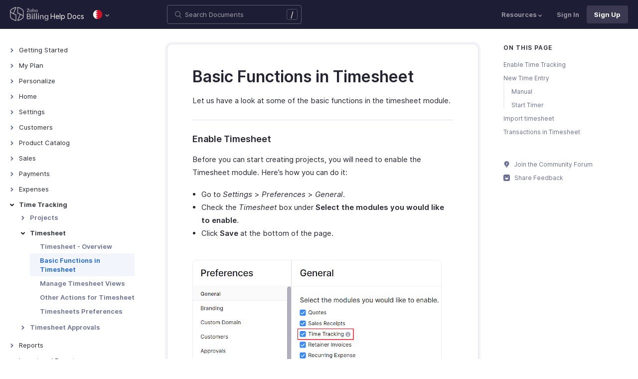

--- FILE ---
content_type: text/html
request_url: https://www.zoho.com/bh/billing/help/time-tracking/timesheet/basic-functions.html
body_size: 11224
content:
<!doctype html><html lang=en><head><link rel=canonical href=https://www.zoho.com/bh/billing/help/time-tracking/timesheet/basic-functions.html><meta charset=UTF-8><meta name=viewport content="width=device-width,initial-scale=1"><title>Basic Functions in Timesheet | Help | Zoho Billing</title>
<meta name=description content="Once a task is created for a project in Zoho Billing, you can start logging time for it when you work upon it. You can either enter a pre-recorded time or start a live timer for each of the tasks."><meta name=apple-itunes-app content="app-id=1184196693, affiliate-data=myAffiliateData, app-argument=myURL"><link rel="SHORTCUT ICON" href=/billing/favicon-billing.ico type=image/x-icon><link rel=alternate href=https://www.zoho.com/billing/help/time-tracking/timesheet/basic-functions.html hreflang=x-default><link rel=alternate href=https://www.zoho.com/us/billing/help/time-tracking/timesheet/basic-functions.html hreflang=en-us><link rel=alternate href=https://www.zoho.com/uk/billing/help/time-tracking/timesheet/basic-functions.html hreflang=en-gb><link rel=alternate href=https://www.zoho.com/ca/billing/help/time-tracking/timesheet/basic-functions.html hreflang=en-ca><link rel=alternate href=https://www.zoho.com/au/billing/help/time-tracking/timesheet/basic-functions.html hreflang=en-au><link rel=alternate href=https://www.zoho.com/in/billing/help/time-tracking/timesheet/basic-functions.html hreflang=en-in><link rel=alternate href=https://www.zoho.com/ae/billing/help/time-tracking/timesheet/basic-functions.html hreflang=en-ae><link rel=alternate href=https://www.zoho.com/sa/billing/help/time-tracking/timesheet/basic-functions.html hreflang=en-sa><link rel=alternate href=https://www.zoho.com/bh/billing/help/time-tracking/timesheet/basic-functions.html hreflang=en-bh><link rel=alternate href=https://www.zoho.com/kw/billing/help/time-tracking/timesheet/basic-functions.html hreflang=en-kw><link rel=alternate href=https://www.zoho.com/qa/billing/help/time-tracking/timesheet/basic-functions.html hreflang=en-qa><link rel=alternate href=https://www.zoho.com/om/billing/help/time-tracking/timesheet/basic-functions.html hreflang=en-om><link rel=alternate href=https://www.zoho.com/za/billing/help/time-tracking/timesheet/basic-functions.html hreflang=en-za><link rel=alternate href=https://www.zoho.com/ke/billing/help/time-tracking/timesheet/basic-functions.html hreflang=en-ke><link rel=alternate href=https://www.zoho.com/es-mx/billing/help/time-tracking/timesheet/basic-functions.html hreflang=es-mx><link rel=alternate href=https://www.zoho.com/de-de/billing/help/time-tracking/timesheet/basic-functions.html hreflang=de-de><link rel=alternate href=https://www.zoho.com/en-sg/billing/help/time-tracking/timesheet/basic-functions.html hreflang=en-sg><link rel=stylesheet href="/billing/styles/ue-resources/single.min.css?v=sha256-E8JQ6EoEJyHe3u3zKlyI6o0TPmIwSJSQmW70nkt3hJ0%3d"><style>@font-face{font-family:inter;src:url(https://static.zohocdn.com/webfonts/interregular/font.woff2)format("woff2"),url(https://static.zohocdn.com/webfonts/interregular/font.woff)format("woff");font-weight:400;font-style:normal;font-display:swap}@font-face{font-family:inter;font-weight:400;src:url(//static.zohocdn.com/webfonts/interitalic/font.woff2)format("woff2"),url(//static.zohocdn.com/webfonts/interitalic/font.woff)format("woff");font-style:italic;font-display:swap}@font-face{font-family:inter;src:url(https://static.zohocdn.com/webfonts/intersemibold/font.woff2)format("woff2"),url(https://static.zohocdn.com/webfonts/intersemibold/font.woff)format("woff");font-weight:600;font-style:normal;font-display:swap}@font-face{font-family:inter;src:url(https://static.zohocdn.com/webfonts/interbold/font.woff2)format("woff2"),url(https://static.zohocdn.com/webfonts/interbold/font.woff)format("woff");font-weight:700;font-style:normal;font-display:swap}</style><link rel=preload href=https://www.zohowebstatic.com/sites/zweb/css/common/zf/common-header-footer.css as=style onload='this.onload=null,this.rel="stylesheet"'><noscript><link rel=stylesheet href=https://www.zohowebstatic.com/sites/zweb/css/common/zf/common-header-footer.css></noscript><script>window.modulesFilePrefix="billing",window.contactSupportFormDetailsHash=JSON.parse('{"eudc":{"global":{"formId":"zsWebToCase_63904000201908980","hiddenKeys":[{"name":"xnQsjsdp","value":"edbsn040ab6400207f64bf54c5f638d31eb51"},{"name":"xmIwtLD","value":"edbsn03f4bfedb0c88bda1b85d2c207c9811f0eac03d5aa217b35cfa22148c4e01c99"}],"submitButtonId":"zsSubmitButton_63904000201908980"}},"indc":{"global":{"formId":"zsWebToCase_205219001060337377","hiddenKeys":[{"name":"xnQsjsdp","value":"edbsnf8f7348f9dff8916fb2997b33498285f"},{"name":"xmIwtLD","value":"edbsn7540c27917dc8012aee1131df6d9c290f66f8ee45c33d1773b0d18509db623be"}],"submitButtonId":"zsSubmitButton_205219001060337377"}}}')</script><script type=text/javascript src=https://www.zoho.com/books/js/jquery-2.1.0.min.js></script></head><body class=edition-bh><header class=zfc-ue-resource-header-parent><div class=zfc-ue-resource-header-parent-wrap><div class=logo-edition-switch><a class=zfc-ue-resource-logo-header href=/bh/billing/ aria-label="Click to go Zoho billing homepage"><img src=/billing/images/help/help-billing-icon.svg alt="Zoho billing logo">
</a><a class=help-doc-text href=/bh/billing/help/getting-started/welcome.html>Help Docs</a><style>.edition-select-box{width:50px;border-radius:50px;background-color:#1d1d35}.select-edition{margin-left:10px}.select-edition.disable-dropdown{pointer-events:none}.select-edition.disable-dropdown .edition-dropdown{display:none}.select-edition li a{color:#fff;font-size:13px;font-weight:400;line-height:16px}.edition-select-box a{display:flex;padding:7px;position:relative}.edition-select-box .edition-dropdown{position:absolute;right:10px;top:10px}.edition-select-box .edition-dropdown img{width:8px;height:8px}.edition-select-box .edition-dropdown.open-caret{border-color:transparent;border-bottom-color:#fff;transform:rotate(180deg);top:8px}.edition-select-list{background-color:#fff;border-radius:4px;display:none;position:absolute;z-index:1;font-size:0;overflow:hidden;top:64px;box-shadow:0 3px 10px rgba(124,124,124,.25)}.edition-select-list:not(.one-container) .edition-list-container:first-child{border-right:1px solid #ededed}.edition-select-list-item a:hover{background-color:#eee}.edition-list-container{display:inline-block;width:219px;vertical-align:top;box-sizing:border-box}.edition-select-list-item.global{width:438px;border-bottom:none}.edition-select-list-item{border-bottom:1px solid #ededed}.edition-select-list-item a{display:flex;padding:10px;background:#fff;.edition-select-list:not(.one-container) .edition-list-container:first-child { border-right: 1px solid #ccc; }}[class*=edition-image-]{background:url(/billing/images/common/new-flag-1x.png)no-repeat;height:20px;width:20px;background-size:130px;align-self:center}.edition-image-global{background-position:-44px -44px}.edition-select-box .edition-image-global{background-position:-66px -44px}.edition-image-uk{background-position:-2px -1px}.edition-image-us{background-position:-23px -23px}.edition-image-canada{background-position:-2px -23px}.edition-image-australia{background-position:-2px -44px}.edition-image-india{background-position:-65px -2px}.edition-image-uae{background-position:-108px -23px}.edition-image-sa{background-position:-23px -2px}.edition-image-bh{background-position:-108px -2px}.edition-image-kw{background-position:-86px -1px}.edition-image-om{background-position:-44px -1px}.edition-image-qa{background-position:-86px -23px}.edition-image-za{background-position:-87px -44px}.edition-image-ke{background-position:-44px -23px}.edition-image-esmx{background-position:-65px -23px}.edition-image-de{background-position:-23px -44px}.edition-image-sg{background-position:-108px -44px}.edition-label{margin-left:12px;color:#000;align-self:center}.social-media-handles{display:flex;align-items:center}.social-media-handles>li:first-child{padding:0}.social-media-icons a{display:inline-flex;width:38px;height:35px}@media screen and (max-width:750px){.edition-select-list{max-height:310px;overflow:scroll}.edition-select-list:not(.one-container) .edition-list-container:first-child{border-right:none}.edition-list-container:nth-child(2){border-top:1px solid #ededed}.edition-select-list-item.global{width:218px}.edition-select-list-item.left:last-child{border-bottom:none}.edition-list-container{display:block}}</style><ul class=select-edition><li onfocusout=hideSelectList()><div class=edition-select-box onclick=selectListAction() role=button><a href=javascript:void(0) role=button aria-label="Click to switch to edition"><div class=edition-image-bh></div><div class="edition-dropdown select-caret"><img src=/billing/images/ue-resources/header/dd-arrow.svg alt></div></a></div><div class=edition-select-list><div class="edition-list-container dangled-edition"><div class="edition-select-list-item left"><a href=javascript:void(0) onclick='switchEdition("au")' role=button><div class=edition-image-australia></div><div class=edition-label>Australia</div></a></div><div class="edition-select-list-item left"><a href=javascript:void(0) onclick='switchEdition("bh")' role=button><div class=edition-image-bh></div><div class=edition-label>Bahrain</div></a></div><div class="edition-select-list-item left"><a href=javascript:void(0) onclick='switchEdition("ca")' role=button><div class=edition-image-canada></div><div class=edition-label>Canada</div></a></div><div class="edition-select-list-item left"><a href=javascript:void(0) onclick='switchEdition("de-de")' role=button><div class=edition-image-de></div><div class=edition-label>Germany</div></a></div><div class="edition-select-list-item left"><a href=javascript:void(0) onclick='switchEdition("in")' role=button><div class=edition-image-india></div><div class=edition-label>India</div></a></div><div class="edition-select-list-item left"><a href=javascript:void(0) onclick='switchEdition("ke")' role=button><div class=edition-image-ke></div><div class=edition-label>Kenya</div></a></div><div class="edition-select-list-item left"><a href=javascript:void(0) onclick='switchEdition("kw")' role=button><div class=edition-image-kw></div><div class=edition-label>Kuwait</div></a></div><div class="edition-select-list-item left"><a href=javascript:void(0) onclick='switchEdition("es-mx")' role=button><div class=edition-image-esmx></div><div class=edition-label>Mexico</div></a></div></div><div class=edition-list-container><div class=edition-select-list-item onclick='switchEdition("om")'><a href=javascript:void(0) role=button aria-label="Click to switch to edition"><div class=edition-image-om></div><div class=edition-label>Oman</div></a></div><div class=edition-select-list-item onclick='switchEdition("qa")'><a href=javascript:void(0) role=button aria-label="Click to switch to edition"><div class=edition-image-qa></div><div class=edition-label>Qatar</div></a></div><div class=edition-select-list-item onclick='switchEdition("sa")'><a href=javascript:void(0) role=button aria-label="Click to switch to edition"><div class=edition-image-sa></div><div class=edition-label>Saudi Arabia</div></a></div><div class=edition-select-list-item onclick='switchEdition("en-sg")'><a href=javascript:void(0) role=button aria-label="Click to switch to edition"><div class=edition-image-sg></div><div class=edition-label>Singapore</div></a></div><div class=edition-select-list-item onclick='switchEdition("za")'><a href=javascript:void(0) role=button aria-label="Click to switch to edition"><div class=edition-image-za></div><div class=edition-label>South Africa</div></a></div><div class=edition-select-list-item onclick='switchEdition("ae")'><a href=javascript:void(0) role=button aria-label="Click to switch to edition"><div class=edition-image-uae></div><div class=edition-label>United Arab Emirates</div></a></div><div class=edition-select-list-item onclick='switchEdition("uk")'><a href=javascript:void(0) role=button aria-label="Click to switch to edition"><div class=edition-image-uk></div><div class=edition-label>United Kingdom</div></a></div><div class=edition-select-list-item onclick='switchEdition("us")'><a href=javascript:void(0) role=button aria-label="Click to switch to edition"><div class=edition-image-us></div><div class=edition-label>United States</div></a></div></div><div class="edition-select-list-item global" onclick='switchEdition("global")'><a href=javascript:void(0) role=button aria-label="Click to switch to edition"><div class=edition-image-global></div><div class=edition-label>Global</div></a></div></div></li></ul></div><div class="search-bar-form no-print"><button class=hamburger-menu onclick=toggleSidebar() aria-label="Click to open navigation menu"><div class=hamburger-icon><span class=icon-bar></span>
<span class=icon-bar></span>
<span class=icon-bar></span></div><p>Basic Functions in Timesheet</p></button><form onsubmit='window.pageType!="result"?navigateToSearchPage(event):updateNewResults(event)'><div class=search-form-group><label for=search-input>Enter the keyword to search</label>
<input type=text id=search-input autocomplete=off name=search placeholder="Search Documents"><div class=slash-icon>/</div></div></form><img class=search-icon src=/billing/images/ue-resources/common/search.svg alt onclick=openSearch()>
<img class=search-close-icon src=/billing/images/ue-resources/common/close-icon.svg alt onclick=openSearch()></div><div class="zfc-ue-resource-header-nav-menu no-print"><button>Resources<div class=resource-dropdown><a href=/bh/billing/kb/general/><img src=/billing/images/ue-resources/header/faq.svg alt>FAQs</a><a href=/bh/billing/videos/general/><img src=/billing/images/ue-resources/header/videos.svg alt>Videos</a><a href="https://www.zoho.com/billing/api/v1/introduction/#overview?src=zohobilling_topmenu"><img src=/billing/images/ue-resources/header/api-documentation.svg alt>API Docs</a><a href=https://www.zoho.com/billing/developer/extensions/><img src=/billing/images/ue-resources/header/extension.svg alt>Extensions</a><a href=/bh/billing/whats-new.html><img src=/billing/images/ue-resources/header/whats-new.svg alt>What's New</a><a href=https://www.zoho.com/blog/billing><img src=/billing/images/ue-resources/header/blogs.svg alt>Blogs</a><a class=for-mobile href="https://accounts.zoho.com/signin?servicename=ZohoSubscriptions&amp;signupurl=https://www.zoho.com/billing/signup/">Sign In</a><a class="for-mobile
signin-cta" href=/bh/billing/signup/>Sign Up</a></div></button>
<a class=signin-cta href="https://accounts.zoho.com/signin?servicename=ZohoBilling&signupurl=https://www.zoho.com%2fbh/billing/signup/">Sign In</a>
<a class="signup-cta-header signup-cta" href=/bh/billing/signup/>Sign Up</a></div></div></header><div class=resource-main-content-wrap><div class=resource-main-container><nav class="sidebar-lhs-parent no-print" aria-label="Sidebar navigation"><ul class=sidebar-lhs-wrap><div class=sidebar-lhs-toggler-wrap>Enterprise edition<div class=switch><button class=sidebar-toggle-btn data-active=false id=toggle-menu onclick=handleToggleMenuChange(this)>
<span class=slider></span></button></div></div><div class=mobile-nav-title><p>Topics</p><button class=close-icon onclick=toggleSidebar() aria-label="Close the sidebar navigation"><div class="bar bar-1"></div><div class="bar bar-2"></div></button></div><li class=menu-toggle>Getting Started<ul class=nested-submenu-toggle><li><a href=/bh/billing/help/getting-started/welcome.html>Welcome</a></li><li><a href=/bh/billing/help/getting-started/explore-billing.html>Explore Zoho Billing</a></li><li><a href=/bh/billing/help/getting-started/navigating-zoho-billing.html>Navigating Zoho Billing</a></li><li><a href=/bh/billing/help/getting-started/keyboard-shortcuts.html>Keyboard Shortcuts</a></li></ul></li><li class=menu-toggle>My Plan<ul class=nested-submenu-toggle><li><a href=/bh/billing/help/plan/>Plans for Zoho Billing</a></li><li><a href=/bh/billing/help/plan/manage-account.html>Manage Your Account</a></li><li><a href=/bh/billing/help/plan/update-details.html>Other Actions in Account Management</a></li></ul></li><li class=menu-toggle>Personalize<ul class=nested-submenu-toggle><li><a href=/bh/billing/help/personalize/>Overview - Personalize</a></li><li><a href=/bh/billing/help/personalize/more-actions.html>More Actions in Your Organization</a></li></ul></li><li class=menu-toggle>Home<ul class=nested-submenu-toggle><li><a href=/bh/billing/help/home/>Home - Overview</a></li><li><a href=/bh/billing/help/custom-dashboards/>Custom Dashboards</a></li></ul></li><li class=menu-toggle>Settings<ul class=nested-submenu-toggle><li><a href=/bh/billing/help/settings/>Settings - Overview</a></li><li class="menu-toggle sub-menu-toggle">Locations<ul class=nested-submenu-toggle><li><a href=/bh/billing/help/settings/locations/>Overview - Locations</a></li><li><a href=/bh/billing/help/settings/locations/basic-functions/>Basic Functions - Locations</a></li><li><a href=/bh/billing/help/settings/locations/functions-locations/>Functions - Locations</a></li><li><a href=/bh/billing/help/settings/locations/other-actions-locations/>Other Actions - Locations</a></li></ul></li><li class="menu-toggle sub-menu-toggle">Organization<ul class=nested-submenu-toggle><li><a href=/bh/billing/help/settings/organization/organization-settings.html>Profile</a></li><li><a href=/bh/billing/help/settings/organization/custom-domain-mapping.html>Custom Domain</a></li><li><a href=/bh/billing/help/settings/organization/currencies.html>Currencies</a></li></ul></li><li class="menu-toggle sub-menu-toggle">Taxes & Compliance<ul class=nested-submenu-toggle><li><a href=/bh/billing/help/settings/compliance/taxes.html>Taxes</a></li></ul></li><li class="menu-toggle sub-menu-toggle">Preferences<ul class=nested-submenu-toggle><li><a href=/bh/billing/help/settings/preferences/general.html>General</a></li><li><a href=/bh/billing/help/settings/preferences/payment-retention.html>Payment Retention</a></li><li><a href=/bh/billing/help/settings/preferences/metered-billing.html>Metered Billing</a></li><li><a href=/bh/billing/help/settings/preferences/unbilled-charges.html>Unbilled Charges</a></li><li><a href=/bh/billing/help/settings/preferences/revenue-recognition.html>Revenue Recognition</a></li><li><a href=/bh/billing/help/settings/preferences/manual-revenue-recognition.html>Manual Revenue Recognition</a></li><li><a href=/bh/billing/help/settings/preferences/tasks.html>Tasks</a></li></ul></li><li class="menu-toggle sub-menu-toggle">Transaction Approval<ul class=nested-submenu-toggle><li><a href=/bh/billing/help/settings/transaction-approval/>Transaction Approval - Overview</a></li><li><a href=/bh/billing/help/settings/transaction-approval/custom-approvals.html>Custom Approvals</a></li><li><a href=/bh/billing/help/settings/transaction-approval/notification-preferences.html>Notification Preferences</a></li><li><a href=/bh/billing/help/settings/transaction-approval/transaction-approval-workflow.html>Transaction Approval Workflow</a></li><li><a href=/bh/billing/help/settings/transaction-approval/users-and-roles.html>Users and Roles</a></li><li><a href=/bh/billing/help/settings/transaction-approval/manage-approvals.html>Manage Approvals</a></li></ul></li><li class="menu-toggle sub-menu-toggle">Subscriptions<ul class=nested-submenu-toggle><li><a href=/bh/billing/help/settings/subscriptions/proration.html>Proration</a></li><li><a href=/bh/billing/help/settings/subscriptions/dunning-management.html>Dunning Management</a></li><li><a href=/bh/billing/help/settings/subscriptions/multiple-dunning-management.html>Multiple Dunning Rules</a></li></ul></li><li class="menu-toggle sub-menu-toggle">Customer Portal<ul class=nested-submenu-toggle><li><a href=/bh/billing/help/settings/customer-portal/customer-portal.html>Portal Overview & Setup</a></li><li><a href=/bh/billing/help/settings/customer-portal/customer-portal-functions.html>Portal Functions</a></li><li><a href=/bh/billing/help/settings/customer-portal/customer-portal-preferences.html>Portal Preferences</a></li><li><a href=/bh/billing/help/settings/customer-portal/mfa-customer-portal.html>MFA in Customer Portal</a></li></ul></li><li class="menu-toggle sub-menu-toggle">Customer Portal - Federated Login<ul class=nested-submenu-toggle><li><a href=/bh/billing/help/settings/customer-portal-federated-login/overview.html>Overview & Set Up</a></li><li><a href=/bh/billing/help/settings/customer-portal-federated-login/zoho-as-idp.html>Login with Zoho as IdP</a></li><li><a href=/bh/billing/help/settings/customer-portal-federated-login/google-as-idp.html>Login with Google as IdP</a></li><li><a href=/bh/billing/help/settings/customer-portal-federated-login/linkedin-as-idp.html>Login with LinkedIn as IdP</a></li><li><a href=/bh/billing/help/settings/customer-portal-federated-login/microsoft-as-idp.html>Login with Microsoft as IdP</a></li><li><a href=/bh/billing/help/settings/customer-portal-federated-login/facebook-as-idp.html>Login with Facebook as IdP</a></li></ul></li><li class="menu-toggle sub-menu-toggle">Customer Portal - SSO<ul class=nested-submenu-toggle><li><a href=/bh/billing/help/settings/customer-portal-sso/customer-portal-sso.html>SSO Configuration</a></li><li><a href=/bh/billing/help/settings/customer-portal-sso/sso-with-google-idp.html>SSO with Google as IdP</a></li><li><a href=/bh/billing/help/settings/sso-with-onelogin-idp.html>SSO with OneLogin as IdP</a></li><li><a href=/bh/billing/help/settings/sso-with-okta-idp.html>SSO with Okta as IdP</a></li><li><a href=/bh/billing/help/settings/sso-with-azure-idp.html>SSO with Microsoft Azure as IdP</a></li><li><a href=/bh/billing/help/settings/sso-with-custom-application.html>SSO with custom application</a></li></ul></li><li class="menu-toggle sub-menu-toggle">Custom Modules<ul class=nested-submenu-toggle><li><a href=/bh/billing/help/settings/custom-modules/>Introduction - Custom Modules</a></li><li><a href=/bh/billing/help/settings/custom-modules/basic-functions.html>Basic Functions in Custom Modules</a></li><li><a href=/bh/billing/help/settings/custom-modules/functions.html>Functions in Custom Modules</a></li><li><a href=/bh/billing/help/settings/custom-modules/blueprints.html>Blueprints</a></li><li><a href=/bh/billing/help/settings/custom-modules/manage-custom-modules.html>Manage Custom Modules</a></li><li><a href=/bh/billing/help/settings/custom-modules/other-actions.html>Other Actions Custom Modules</a></li><li><a href=/bh/billing/help/settings/custom-modules/preferences.html>Custom Module Preferences</a></li></ul></li><li class="menu-toggle sub-menu-toggle">Reminders & Notifications<ul class=nested-submenu-toggle><li><a href=/bh/billing/help/settings/notifications/emails.html>Email Notifications</a></li><li><a href=/bh/billing/help/settings/notifications/reminders.html>Reminders</a></li></ul></li><li><a href=/bh/billing/help/settings/users.html>Users & Roles</a></li><li class="menu-toggle sub-menu-toggle">Customisation<ul class=nested-submenu-toggle><li><a href=/bh/billing/help/settings/customisation/hosted-payment-pages.html>Hosted Payment Pages</a></li><li><a href=/bh/billing/help/settings/customisation/transaction-number-series.html>Transaction Number Series</a></li><li><a href=/bh/billing/help/settings/customisation/pre-fill.html>Pre-fill Hosted Payment Pages</a></li><li><a href=/bh/billing/help/settings/customisation/web-tabs.html>Web Tabs</a></li><li><a href=/bh/billing/help/settings/customisation/templates.html>Templates</a></li><li><a href=/bh/billing/help/settings/customisation/reporting-tags.html>Reporting Tags</a></li></ul></li><li><a href=/bh/billing/help/settings/automation.html>Automation</a></li><li class="menu-toggle sub-menu-toggle">Developer Data<ul class=nested-submenu-toggle><li><a href=/bh/billing/help/settings/developer-space/incoming-webhooks.html>Incoming Webhooks</a></li><li><a href=/bh/billing/help/settings/developer-space/api-usage.html>API Usage</a></li><li><a href=/bh/billing/help/settings/developer-space/signals.html>Signals</a></li><li><a href=/bh/billing/help/settings/developer-space/web-forms.html>Web Forms</a></li><li><a href=/bh/billing/help/settings/developer-space/backup-your-data.html>Data Backup</a></li></ul></li><li><a href=/bh/billing/help/settings/privacy.html>Privacy and Security</a></li></ul></li><li class=menu-toggle>Customers<ul class=nested-submenu-toggle><li><a href=/bh/billing/help/customers/>Introduction - Customers</a></li><li><a href=/bh/billing/help/customers/add-transaction.html>Record Transactions For Customers</a></li><li><a href=/bh/billing/help/customers/associating-templates.html>Customer Information in Transactions</a></li><li><a href=/bh/billing/help/customers/credit-limit.html>Customer Credit Limit</a></li><li><a href=/bh/billing/help/customers/payment-method.html>Associate Payment Method to Customers</a></li><li><a href=/bh/billing/help/customers/other-actions.html>Other Actions for Customers</a></li><li><a href=/bh/billing/help/customers/customer-preferences.html>Customers Preferences</a></li></ul></li><li class=menu-toggle>Product Catalog<ul class=nested-submenu-toggle><li class="menu-toggle sub-menu-toggle">Items<ul class=nested-submenu-toggle><li><a href=/bh/billing/help/product-catalog/items/>Items - Overview</a></li><li><a href=/bh/billing/help/product-catalog/items/filtering-sorting.html>Filter and Sort Items</a></li><li><a href=/bh/billing/help/product-catalog/items/manage-items.html>Manage Items</a></li><li><a href=/bh/billing/help/product-catalog/items/preferences.html>Item Preferences</a></li></ul></li><li class="menu-toggle sub-menu-toggle">Subscription Items<ul class=nested-submenu-toggle><li><a href=/bh/billing/help/product-catalog/subscription-items/>Subscription Items - Overview</a></li><li><a href=/bh/billing/help/product-catalog/subscription-items/plans.html>Plans</a></li><li><a href=/bh/billing/help/product-catalog/subscription-items/addons.html>Addons</a></li></ul></li><li class="menu-toggle sub-menu-toggle">Coupons<ul class=nested-submenu-toggle><li><a href=/bh/billing/help/product-catalog/coupons/>Coupons - Overview</a></li><li><a href=/bh/billing/help/product-catalog/coupons/understanding-coupons.html>Understanding Coupons</a></li><li><a href=/bh/billing/help/product-catalog/coupons/coupon-functions.html>Coupon Functions</a></li><li><a href=/bh/billing/help/product-catalog/coupons/advanced-coupons.html>Advanced Coupons</a></li></ul></li><li><a href=/bh/billing/help/product-catalog/price-lists.html>Price Lists</a></li><li class="menu-toggle sub-menu-toggle">Pricing Widgets<ul class=nested-submenu-toggle><li><a href=/bh/billing/help/product-catalog/pricing-widgets/overview.html>Overview</a></li><li><a href=/bh/billing/help/product-catalog/pricing-widgets/embed-zsites.html>Embed Using Zoho Sites</a></li></ul></li></ul></li><li class=menu-toggle>Sales<ul class=nested-submenu-toggle><li class="menu-toggle sub-menu-toggle">Quotes<ul class=nested-submenu-toggle><li><a href=/bh/billing/help/quote/>Introduction - Quotes</a></li><li><a href=/bh/billing/help/quote/customize-quote.html>Customize Quote</a></li><li><a href=/bh/billing/help/quote/convert-to-invoice.html>Convert to Invoice</a></li><li><a href=/bh/billing/help/quote/subscription-quotes.html>Subscription Quotes</a></li><li><a href=/bh/billing/help/quote/create-retainer.html>Create Retainers</a></li><li><a href=/bh/billing/help/quote/progress-invoice.html>Progress Invoices</a></li><li><a href=/bh/billing/help/quote/other-actions.html>Other Actions for Quotes</a></li><li><a href=/bh/billing/help/quote/preferences.html>Quote Preferences</a></li></ul></li><li class="menu-toggle sub-menu-toggle">Retainer Invoices<ul class=nested-submenu-toggle><li><a href=/bh/billing/help/sales/retainer-invoice/>Overview - Retainer Invoice</a></li><li><a href=/bh/billing/help/sales/retainer-invoice/basic-functions.html>Basic Functions in Retainer Invoice</a></li><li><a href=/bh/billing/help/sales/retainer-invoice/functions.html>Functions in Retainer Invoice</a></li><li><a href=/bh/billing/help/sales/retainer-invoice/manage-retainer-invoices.html>Manage Retainer Invoice</a></li><li><a href=/bh/billing/help/sales/retainer-invoice/other-actions.html>Other Actions in Retainer Invoice</a></li><li><a href=/bh/billing/help/sales/retainer-invoice/preferences.html>Retainer Invoice Preferences</a></li></ul></li><li class="menu-toggle sub-menu-toggle">Invoices<ul class=nested-submenu-toggle><li><a href=/bh/billing/help/invoice/>Introduction - Invoices</a></li><li><a href=/bh/billing/help/invoice/record-payment-for-invoice.html>Record Payment for Billing</a></li><li><a href=/bh/billing/help/invoice/delete-invoice.html>Delete Invoice</a></li><li><a href=/bh/billing/help/invoice/invoice-preferences.html>Invoice Preferences</a></li><li><a href=/bh/billing/help/invoice/other-actions.html>Other Actions for Invoice</a></li></ul></li><li class="menu-toggle sub-menu-toggle">Subscriptions<ul class=nested-submenu-toggle><li><a href=/bh/billing/help/sales/subscriptions/subscriptions.html>Subscriptions</a></li><li><a href=/bh/billing/help/sales/subscriptions/advance-billing.html>Advance Billing</a></li><li><a href=/bh/billing/help/sales/subscriptions/usage-billing.html>Usage Billing</a></li><li><a href=/bh/billing/help/sales/subscriptions/prepaid-with-drawdown.html>Prepaid Billing With Drawdown</a></li><li><a href=/bh/billing/help/sales/subscriptions/renewal-pricing.html>Renewal Pricing</a></li><li><a href=/bh/billing/help/sales/subscriptions/manual-renewal.html>Manual Renewal</a></li><li><a href=/bh/billing/help/sales/subscriptions/subscription-preferences.html>Subscription Preferences</a></li></ul></li><li class="menu-toggle sub-menu-toggle">Credit Notes<ul class=nested-submenu-toggle><li><a href=/bh/billing/help/credit-notes/>Credit Notes - Overview</a></li><li><a href=/bh/billing/help/credit-notes/new-credit-note.html>Creating and Closing Credit Notes</a></li><li><a href=/bh/billing/help/credit-notes/more-with-credit-notes.html>More with Credit Notes</a></li><li><a href=/bh/billing/help/credit-notes/manage-creditnotes.html>Manage Credit Notes</a></li><li><a href=/bh/billing/help/credit-notes/credit-note-preferences.html>Credit Notes Preferences</a></li><li><a href=/bh/billing/help/credit-notes/creditnotedetails-report.html>Credit Notes Details Report</a></li></ul></li></ul></li><li class=menu-toggle>Payments<ul class=nested-submenu-toggle><li class="menu-toggle sub-menu-toggle">Payment Links<ul class=nested-submenu-toggle><li><a href=/bh/billing/help/payments/payment-links/>Overview - Payment Links</a></li><li><a href=/bh/billing/help/payments/payment-links/basic-functions.html>Basic Functions in Payment Links</a></li><li><a href=/bh/billing/help/payments/payment-links/receiving-payments.html>Receiving Payments Using the Link</a></li><li><a href=/bh/billing/help/payments/payment-links/manage-links.html>Manage Payment Links</a></li><li><a href=/bh/billing/help/payments/payment-links/other-actions.html>Other Actions for Payment Links</a></li></ul></li><li class="menu-toggle sub-menu-toggle">Payments Received<ul class=nested-submenu-toggle><li><a href=/bh/billing/help/payments/payments-received/>Overview - Payments Received</a></li><li><a href=/bh/billing/help/payments/payments-received/basic-functions.html>Basic Functions in Payments Received</a></li><li><a href=/bh/billing/help/payments/payments-received/functions.html>Functions in Payments Received</a></li><li><a href=/bh/billing/help/payments/payments-received/manage-payments.html>Manage Payments Received</a></li><li><a href=/bh/billing/help/payments/payments-received/other-actions.html>Other Actions for Payments Received</a></li><li><a href=/bh/billing/help/payments/payments-received/preferences.html>Payments Received Preferences</a></li></ul></li></ul></li><li class=menu-toggle>Expenses<ul class=nested-submenu-toggle><li><a href=/bh/billing/help/expense/>Expenses - Overview</a></li><li><a href=/bh/billing/help/expense/expenses.html>Recording Expenses</a></li><li><a href=/bh/billing/help/expense/recurring-expense.html>Recurring Expenses</a></li><li><a href=/bh/billing/help/expense/reimbursable-expense.html>Invoicing an Expense</a></li><li><a href=/bh/billing/help/expense/preferences.html>Expense Preferences</a></li><li><a href=/bh/billing/help/expense/expense-tracking.html>Tracking Expenses</a></li><li><a href=/bh/billing/help/expense/manage-expenses.html>Manage Expenses</a></li><li><a href=/bh/billing/help/expense/expense-reports.html>Expense Reports</a></li><li><a href=/bh/billing/help/expense/autoscan-receipts.html>Autoscan Receipts</a></li><li><a href=/bh/billing/help/expense/more-with-expenses.html>More with Expenses</a></li></ul></li><li class="menu-toggle open">Time Tracking<ul class="nested-submenu-toggle max-height-unset"><li class="menu-toggle sub-menu-toggle">Projects<ul class=nested-submenu-toggle><li><a href=/bh/billing/help/time-tracking/projects/>Overview - Projects</a></li><li><a href=/bh/billing/help/time-tracking/projects/basic-functions.html>Basic Functions in Projects</a></li><li><a href=/bh/billing/help/time-tracking/projects/functions.html>Functions in Projects</a></li><li><a href=/bh/billing/help/time-tracking/projects/manage-projects.html>Manage Projects</a></li><li><a href=/bh/billing/help/time-tracking/projects/other-actions.html>Other Actions in Projects</a></li></ul></li><li class="menu-toggle sub-menu-toggle open">Timesheet<ul class="nested-submenu-toggle max-height-unset"><li><a href=/bh/billing/help/time-tracking/timesheet/>Timesheet - Overview</a></li><li class=active><a href=/bh/billing/help/time-tracking/timesheet/basic-functions.html>Basic Functions in Timesheet</a></li><li><a href=/bh/billing/help/time-tracking/timesheet/manage-timesheets.html>Manage Timesheet Views</a></li><li><a href=/bh/billing/help/time-tracking/timesheet/other-actions.html>Other Actions for Timesheet</a></li><li><a href=/bh/billing/help/time-tracking/timesheet/preferences.html>Timesheets Preferences</a></li></ul></li><li class="menu-toggle sub-menu-toggle">Timesheet Approvals<ul class=nested-submenu-toggle><li><a href=/bh/billing/help/time-tracking/timesheet-approvals/internal-approval.html>Internal Approval</a></li><li><a href=/bh/billing/help/time-tracking/timesheet-approvals/customer-approval.html>Customer Approval</a></li></ul></li></ul></li><li class=menu-toggle>Reports<ul class=nested-submenu-toggle><li><a href=/bh/billing/help/reports/sales.html>Sales Reports</a></li><li><a href=/bh/billing/help/reports/receivable.html>Receivable Reports</a></li><li><a href=/bh/billing/help/reports/acquisition-insights-reports.html>Acquisition Insights Reports</a></li><li><a href=/bh/billing/help/reports/signups-activations.html>Signup & Activation Reports</a></li><li><a href=/bh/billing/help/reports/revenue-reports.html>Revenue Reports</a></li><li><a href=/bh/billing/help/reports/retention-reports.html>Retention Reports</a></li><li><a href=/bh/billing/help/reports/subscription-reports.html>Subscription Reports</a></li><li><a href=/bh/billing/help/reports/churn-reports.html>Churn Reports</a></li><li><a href=/bh/billing/help/reports/churn-insights.html>Churn Insights Reports</a></li><li><a href=/bh/billing/help/reports/payments-received-reports.html>Payments Received Reports</a></li><li><a href=/bh/billing/help/reports/purchases-expenses-reports.html>Purchases & Expenses Reports</a></li><li><a href=/bh/billing/help/reports/project-timesheet-reports.html>Projects & Timesheets Reports</a></li><li><a href=/bh/billing/help/reports/activity.html>Activity Reports</a></li><li><a href=/bh/billing/help/reports/mrr-arr.html>MRR & ARR Reports</a></li><li><a href=/bh/billing/help/reports/report-functions.html>Customize Reports</a></li><li class="menu-toggle sub-menu-toggle">Report Features<ul class=nested-submenu-toggle><li><a href=/bh/billing/help/reports/report-functions/ask-zia.html>Ask Zia</a></li><li><a href=/bh/billing/help/reports/report-features/zia-insights.html>Zia Insights</a></li><li><a href=/bh/billing/help/reports/report-functions/report-forecasting.html>Report Forecasting</a></li></ul></li></ul></li><li class=menu-toggle>Import and Export<ul class=nested-submenu-toggle><li><a href=/bh/billing/help/import-export/>Import and Export - Overview</a></li><li><a href=/bh/billing/help/import-export/import-data.html>Import Data</a></li><li><a href=/bh/billing/help/import-export/export-data.html>Export Data</a></li></ul></li><li class=menu-toggle>Migrate to Zoho Billing<ul class=nested-submenu-toggle><li><a href=/bh/billing/help/migration-guide/>From Other Software</a></li></ul></li><li class=menu-toggle>Online Payments<ul class=nested-submenu-toggle><li><a href=/bh/billing/help/online-payments/>Online Payments - Overview</a></li><li><a href=/bh/billing/help/online-payments/braintree.html>Braintree</a></li><li><a href=/bh/billing/help/online-payments/paypal.html>PayPal</a></li><li><a href=/bh/billing/help/online-payments/paytabs.html>PayTabs</a></li><li><a href=/bh/billing/help/online-payments/stripe.html>Stripe</a></li><li><a href=/bh/billing/help/online-payments/verifone.html>Verifone</a></li></ul></li><li class=menu-toggle>Zoho App Integrations<ul class=nested-submenu-toggle><li><a href=/bh/billing/help/integrations/zoho-analytics.html>Zoho Analytics</a></li><li><a href=/bh/billing/help/integrations/zoho-books.html>Zoho Books</a></li><li><a href=/bh/billing/help/integrations/zoho-projects.html>Zoho Projects</a></li><li><a href=/bh/billing/help/integrations/zoho-cliq.html>Zoho Cliq</a></li><li><a href=/bh/billing/help/integrations/zoho-crm.html>Zoho CRM</a></li><li><a href=/bh/billing/help/integrations/zoho-desk.html>Zoho Desk</a></li><li><a href=/bh/billing/help/integrations/zoho-mail.html>Zoho Mail</a></li><li><a href=/bh/billing/help/integrations/zoho-notebook.html>Zoho Notebook</a></li><li><a href=/bh/billing/help/integrations/zoho-salesiq.html>Zoho SalesIQ</a></li><li><a href=/bh/billing/help/integrations/zoho-sign.html>Zoho Sign</a></li><li><a href=/bh/billing/help/integrations/zoho-billing-zsc-key.html>Zoho Service Communication (ZSC) Key</a></li></ul></li><li class=menu-toggle>Integrations<ul class=nested-submenu-toggle><li><a href=/bh/billing/help/integrations/google-workspace-integration.html>Google Workspace</a></li><li><a href=/bh/billing/help/integrations/microsoft-365-integration.html>Microsoft 365</a></li><li><a href=/bh/billing/help/integrations/twilio.html>Twilio</a></li><li><a href=/bh/billing/help/integrations/whatsapp-integration.html>WhatsApp Integration</a></li><li><a href=/bh/billing/help/integrations/slack-integration.html>Slack</a></li><li><a href=/bh/billing/help/integrations/wordpress-integration.html>WordPress</a></li><li><a href=/bh/billing/help/integrations/zapier-integration.html>Zapier</a></li><li><a href=/bh/billing/help/integrations/zendesk-integration.html>Zendesk</a></li><li><a href=/bh/billing/help/integrations/survey-sparrow.html>SurveySparrow</a></li><li><a href=/bh/billing/help/integrations/survey-monkey-integration.html>SurveyMonkey</a></li></ul></li><li class=menu-toggle>Marketplace Extensions<ul class=nested-submenu-toggle><li><a href=/bh/billing/help/settings/marketplace-extensions/bitly-invoice-link-extension.html>Bilty Invoice Link</a></li></ul></li></ul></nav><div class=resource-content-wrap><h1 id=basic-functions-in-timesheet>Basic Functions in Timesheet</h1><p>Let us have a look at some of the basic functions in the timesheet module.</p><hr><h3 id=enable>Enable Timesheet</h3><p>Before you can start creating projects, you will need to enable the Timesheet module. Here&rsquo;s how you can do it:</p><ul><li>Go to <em>Settings</em> > <em>Preferences</em> > <em>General</em>.</li><li>Check the <em>Timesheet</em> box under <strong>Select the modules you would like to enable</strong>.</li><li>Click <strong>Save</strong> at the bottom of the page.</li></ul><img alt="Enable Timesheet" src=/billing/images/help/images/timesheet/enable.png width=500><h3 id=new-entry>New Time Entry</h3><p>You can log time for each task in two ways:</p><ul><li><a href=/bh/billing/help/time-tracking/timesheet/basic-functions.html#manual>Manually</a></li><li><a href=/bh/billing/help/time-tracking/timesheet/basic-functions.html#start-timer>Start Timer</a></li></ul><h4 id=manual>Manually</h4><p>You can log time manually in two ways:</p><ul><li><a href=/bh/billing/help/time-tracking/timesheet/basic-functions.html#log-time>Log Time for Individual Task</a></li><li><a href=/bh/billing/help/time-tracking/timesheet/basic-functions.html#weekly-log>Weekly Time Log</a></li></ul><h5 id=log-time>Log Time for Individual Task</h5><p>You can log time spent on performing an individual task associated with a project manually. To do this:</p><ul><li>Go to <em>Time Tracking</em> > <em>Timesheet</em>.</li><li>Click <strong>Log Time</strong> in the top right and from the dropdown, select <strong>Log Time</strong> again.</li><li>Enter the <strong>Date</strong>.</li><li>Select the <strong>Project Name</strong> from the dropdown.</li><li>Choose the <strong>Task Name</strong> or create a new task from the dropdown.</li><li>Enter the <strong>Time Spent</strong> and the other necessary details.</li><li>Click <strong>Save</strong>. </li></ul><img alt="Log Timesheet" src=/billing/images/help/images/timesheet/new-log.png width=300><h5 id=weekly-log>Weekly Time Log</h5><p>This feature is highly useful if you run multiple projects and have manually recorded time for various tasks done over a week. To log time:</p><ul><li>Go to the <em>Timesheet</em> module.</li><li>Click <strong>Log time</strong> > <strong>Weekly Log</strong>.</li><li>Enter the manually recorded time for various tasks done for multiple projects for the days in the week.</li><li>Select the <strong>Project</strong>, <strong>Tasks</strong> and start entering the time spent.</li><li>Add more projects/tasks by clicking <strong>+ Add another line</strong>.</li><li>Mark the <strong>Billable</strong> checkbox to add this entry to the invoice and bill the customer.</li><li>Click <strong>Save</strong>. </li></ul><img alt="Weekly Timesheet" src=/billing/images/help/images/timesheet/weekly-time-log.png width=700><p>You can also remove a line which does not have any time entry by clicking the <strong>Remove</strong> icon next to the row. </p><img alt="Delete Time Entry" src=/billing/images/help/images/timesheet/remove.png width=600><p>You can view the weekly log in the calendar view by clicking the calendar icon.</p><h4 id=start-timer>Start Timer</h4><p>You can log time instantly using a timer and associate a project with it. Here&rsquo;s how:</p><ul><li>Go to <em>Time Tracking</em> > <em>Timesheet</em>.</li><li>Click <strong>Start</strong> in the top right of the page.</li></ul><img alt="Start Timesheet" src=/billing/images/help/images/timesheet/start-timer.png width=700><ul><li>Enter <strong>Notes</strong> for the entry.</li><li>Click the <strong>Associate Project</strong> option to link it with a project.</li><li>Click <strong>Start Timer</strong>.</li></ul><img alt="Start Timer" src=/billing/images/help/images/projects/start-timer2.png width=300><ul><li>The timer will run on the left sidebar and you can choose to <strong>Stop</strong>, <strong>Pause</strong> or <strong>Discard</strong> the entry.</li></ul><img alt="Disable Timer" src=/billing/images/help/images/projects/disable.png width=150><p>Once you stop the timer, you can enter the project details if you had not chosen earlier in the following popup.</p><h3 id=import>Import Timesheet</h3><p>If you already have a timesheet, you can import them into Zoho Billing in the <strong>CSV</strong>, <strong>TSV</strong> or** XLS** format.</p><ul><li>Go to <em>Time Tracking</em> > <em>Timesheet</em>.</li><li>Click the <strong>Gear</strong> icon in the top right corner of the page.</li><li>Select <strong>Import Timesheet</strong>.</li></ul><img alt="Import Timesheet" src=/billing/images/help/images/timesheet/import-timesheet.png width=200><ul><li>Click the <strong>Choose File</strong> button next to <strong>Upload File</strong>. You can download the sample CSV/XLS file for your reference by clicking <strong>sample file</strong>.</li></ul><div class=tips-insight><div class=tips-insight-img></div><b>Insight:</b> The file size cannot be more than 1 MB.</div><ul><li>Choose the <strong>Character Encoding</strong> and <strong>File Delimiter</strong> for your file.</li></ul><div class=tips-insight><div class=tips-insight-img></div><div><b>Insight:</b><ul><li><b>Character Encoding</b> is used to pair numbers with characters. By default, the Unicode Transformation Format (UTF-8) encoding is used which supports a wide range of characters that go beyond 8 bits.</li><li>The <b>Field Delimiter</b> is used to separate two values in a row. While importing vendor credits, the default file delimiter is comma (,).</li></ul></div></div><ul><li>Click <strong>Next</strong>.</li></ul><img alt="Select File for Importing Timesheet" src=/billing/images/help/images/timesheet/timesheet-select-file.png width=500><ul><li>Ensure that all the fields are mapped correctly in the <strong>Map Fields</strong> page.</li><li>Mark the box <strong>Save these selections for use during future imports</strong> if you want to use a similar import format next time.</li><li>Click <strong>Next</strong>.</li><li>In the <strong>Preview</strong> page, click <strong>Import</strong>.</li></ul><div class=tips-insight><div class=tips-insight-img></div><b>Insight:</b>  Zoho Billing will auto-match the file headers of the imported file to the closest matching field in Zoho Billing. You can manually edit each field to match the headers, and save these preferences. On proceeding, Zoho Billing shows you any unmapped fields you may have left out or could not match. You can map these by adding new fields with matching headers.</div><h3 id=transactions>Transactions in Timesheet</h3><p>You can create new transactions with the time entries from the projects module. Here&rsquo;s how:</p><ul><li>Go to <em>Time Tracking</em> > <em>Timesheet</em>.</li><li>Select the time entry for which you wish to create a new transaction.</li></ul><p>You will be redirected to the project details page from where you can create the <a href=/bh/billing/help/time-tracking/projects/functions.html#track-cost-revenue target=_blank>transactions for the project</a>. You can create transactions such as <a href=/bh/billing/help/time-tracking/projects/functions.html#quote target=_blank>Quotes</a>, <a href=/bh/billing/help/time-tracking/projects/functions.html#invoice target=_blank>Invoices</a>, <a href=/bh/billing/help/time-tracking/projects/functions.html#retainer-invoice target=_blank>Retainer Invoices</a>, <a href=/bh/billing/help/time-tracking/projects/functions.html#expense target=_blank>Expense</a>, etc., from this section.</p><p><strong>Next ></strong><br><a href=/bh/billing/help/time-tracking/timesheet/manage-timesheets.html>Manage Timesheet</a></p><p><strong>Related</strong></p><ul><li><a href=/bh/billing/help/time-tracking/timesheet/>Overview - Timesheet</a></li><li><a href=/bh/billing/help/time-tracking/timesheet/other-actions.html>Other Actions in Timesheet</a></li></ul><div class=rating-section id=rating-container><div class="rating-form no-print"><div class=request-sec><div class=yes-no><div class=rating-qtn>Was this document helpful?</div><div class=yes-no-container><div class="yes-no-btn yes-btn cursor-pointer" onclick='submitRating("Yes")'><img class=thumbs src=/billing/images/ue-resources/common/thumbs.svg loading=lazy alt>
Yes</div><div class="yes-no-btn no-btn cursor-pointer" onclick='submitRating("No")'><img class="thumbs down no-icon" src=/billing/images/ue-resources/common/thumbs.svg loading=lazy alt>
No</div></div></div><div class=feedback-sec><span>Was this document helpful?</span><div class=form-group style=margin-bottom:0><textarea id=message placeholder=Comments class="form-control feedbackMessage"></textarea><div class="text-danger feedback-error" id=message_error style=display:none>Enter your comments or feedback on this page</div></div><div class=form-group><input class="form-control email-field feedbackEmail" type=text placeholder="Email Address" id=email><div class="text-danger feedback-error" id=email_error style=display:none>Enter your email address</div></div><div class=form-group><div><div class=captcha-wrap><img src=# id=zsCaptchaUrl name=zsCaptchaImage alt>
<button type=button style="background:0 0;border:none;color:#00a3fe" onclick=zsRegenerateCaptcha()>Refresh</button></div><input class="form-control email-field" type=text placeholder="Enter Captcha" id=captcha><div class="text-danger feedback-error" id=captcha_error style=display:none>Type the characters you see in the image above</div></div></div><div class=privacy-policy>By clicking Submit, you agree to our
<a href=https://www.zoho.com/privacy.html target=_blank rel="noopener noreferrer"><u>Privacy Policy
</u></a>.</div><button class="btn btn-xs btn-primary" onclick=submitFeedbackToSupport()>
Submit
</button>
<button class="btn btn-xs" onclick=hideFeedbackSec()>
Cancel</button></div><iframe name=form-success style=display:none></iframe><form data-feedback-form target=form-success action=https://desk.zoho.in/support/WebToCase method=post enctype=multipart/form-data style=display:none><input type=hidden name=xnQsjsdp>
<input type=hidden name=xmIwtLD>
<input type=hidden name=xJdfEaS>
<input type=hidden name=actionType value="Q2FzZXM=">
<input type=hidden id=property(module) value=Cases>
<input type=hidden name="Source URL" id=sourceURL>
<input type=hidden name=returnURL value=*>
<input type=hidden name=Subject value="Feedback from Help/FAQ">
<input type=hidden name="Contact Name" id=name>
<input type=hidden name=zsWebFormCaptchaWord>
<input type=hidden name=zsCaptchaSrc>
<textarea name=Description maxlength=3000></textarea>
<input name=Email>
<button class=form-submit-button>Submit</button></form><form id=ratingForm target=form-success name=Rating_form action=https://creator.zoho.in/addRecordValidateNew.do method=post style=display:none><input name=scriptembed value=true type=hidden>
<input name=formid value=395563000007105021 type=hidden>
<input name=sharedBy value=zohoinvoice type=hidden>
<input name=plan type=hidden>
<input name=Edition value=bh type=hidden>
<input name=was_this_helpful>
<textarea name=feedback></textarea>
<input name=email>
<input name=url>
<input name=documentation_type value=Help/FAQ>
<button type=submit>Submit</button></form></div><div class=reponse-sec><img src=/billing/images/ue-resources/common/smiley.svg width=20px height=20px alt loading=lazy><p>Thank you for your feedback!</p></div></div></div></div><div class="resource-sidebar-rhs-parent no-print"><div class=resource-sidebar-rhs><div class="side-grid no-print"><h5 id=on-this-page>ON THIS PAGE</h5><ul><li><a href=/bh/billing/help/time-tracking/timesheet/basic-functions.html#enable>Enable Time Tracking</a></li><li><a href=/bh/billing/help/time-tracking/timesheet/basic-functions.html#new-entry>New Time Entry</a><ul><li><a href=/bh/billing/help/time-tracking/timesheet/basic-functions.html#manual>Manual</a></li><li><a href=/bh/billing/help/time-tracking/timesheet/basic-functions.html#start-timer>Start Timer</a></li></ul></li><li><a href=/bh/billing/help/time-tracking/timesheet/basic-functions.html#import>Import timesheet</a></li><li><a href=/bh/billing/help/time-tracking/timesheet/basic-functions.html#transactions>Transactions in Timesheet</a></li></ul></div><div class=feedback-rhs-parent><a href=https://help.zoho.com/portal/en/community/zoho-billing><svg xmlns="http://www.w3.org/2000/svg" viewBox="0 0 512 512"><path d="M294.6 507.5h-77.1c-12 0-21.8-9.8-21.8-21.8v-1.3c0-12 9.8-21.8 21.8-21.8h77.1c12 0 21.8 9.8 21.8 21.8v1.3c0 12-9.7 21.8-21.8 21.8zm156-308.4c0-107.6-87.3-194.8-194.9-194.6-107.8.2-195.4 89-194.3 196.7.7 64.2 32.5 121 81.1 155.9 10.1 7.2 17.6 17.5 21.7 29.1l11.5 32.1c4 11.1 14.5 18.6 26.4 18.6h107.8c11.8.0 22.4-7.4 26.4-18.6l11.4-31.9c4.2-11.8 11.8-22.1 22-29.5 49-35.2 80.9-92.8 80.9-157.8z"/><path fill="#fff" d="M220.1 316.7c-6.1.0-12.1-2.3-16.8-6.9-9.3-9.3-9.4-24.3-.1-33.6l40.5-40.8-27.5-21.2c-5.4-4.1-8.7-10.4-9.2-17.2s2-13.4 6.7-18.3l61.2-62.6c9.2-9.4 24.2-9.6 33.6-.4 9.4 9.2 9.6 24.2.4 33.6L266.5 193l27.6 21.3c5.4 4.2 8.8 10.5 9.2 17.3s-2 13.5-6.9 18.3L237 309.7c-4.7 4.7-10.8 7-16.9 7z" opacity=".81"/></svg>
Join the Community Forum
</a><a href=#rating-container><svg xmlns="http://www.w3.org/2000/svg" viewBox="0 0 512 512"><path d="M405.5.7h-299C48.2.7.7 48.2.7 106.5v298.9c0 58.3 47.5 105.8 105.8 105.8h298.9c58.3.0 105.8-47.5 105.8-105.8V106.5C511.3 48.2 463.8.7 405.5.7zM146.3 117.3c15.6.0 28.2 12.6 28.2 28.2s-12.6 28.2-28.2 28.2-28.2-12.6-28.2-28.2 12.7-28.2 28.2-28.2zm246.4 169.3C370.9 350 317.9 394.7 256 394.7S141.1 350 119.3 286.6c-4.3-12.5 3.6-26.1 15.1-26.1h243.1c11.5.0 19.4 13.6 15.2 26.1zm-27-113c-15.6.0-28.2-12.6-28.2-28.2s12.6-28.2 28.2-28.2 28.2 12.6 28.2 28.2-12.7 28.2-28.2 28.2z"/></svg>
Share Feedback</a></div></div></div></div></div><footer class=help-footer-wrapper><div class=footer-cards-parent><div class=footer-card><img src=/billing/images/ue-resources/footer/insight.svg alt><h3>Get help from other users</h3><a class=footer-link-parent href=https://help.zoho.com/portal/en/community/zoho-billing>Visit the Community Forum&nbsp;<img src=/billing/images/ue-resources/footer/new-tab.svg alt></a></div><div class=footer-card><img src=/billing/images/ue-resources/footer/webinars.svg alt><h3>Need expert guidance?</h3><a class=footer-link-parent href=/bh/billing/webinars/>Register for a webinar&nbsp;<img src=/billing/images/ue-resources/footer/new-tab.svg alt></a></div><div class=footer-card><img src=/billing/images/ue-resources/footer/phone.svg alt><h3>Monday - Friday (9:00 AM to 6:00 PM)</h3><p>US +1 8443165544<br>UK +44 8000856099<br>Australia +61 1800911076</p></div><div class=footer-card><img src=/billing/images/ue-resources/footer/mail.svg alt><h3>Need more help? Email us at</h3><a href=mailto:support@zohobilling.com>support@zohobilling.com</a></div><div class=footer-card><div class=other-platform-list><a aria-label="Download on Android playstore" href=https://apps.apple.com/app/apple-store/id1184196693><img src=/billing/images/ue-resources/common/store/apple.svg alt></a>
<a aria-label="Download on Apple appstore" href="https://play.google.com/store/apps/details?id=com.zoho.zsm"><img src=/billing/images/ue-resources/common/store/android.svg alt></a>
<a aria-label="Download on Windows store" href="https://www.microsoft.com/en-in/store/apps/9PHXDM0VC0ZZ?cid=ZohoBillingWebFooter&amp;rtc=1"><img src=/billing/images/ue-resources/common/store/windows.svg alt></a></div><h3>Get the app on iOS, Android and Windows</h3></div></div><div class=common-footer></div></footer><script src="/billing/js/ue-resources/script.min.js?v=sha256-%2bzc9hhIVQzirfbdEjnkNVkoBOTfPRJOa3SxxzHJ4zqg%3d" defer></script><script src=https://www.zohowebstatic.com/sites/zweb/js/common/zf/prd-common.js defer></script><script>var sideBarToggleWrap=document.querySelector(".sidebar-lhs-toggler-wrap"),sideBarToggleBtn=sideBarToggleWrap.querySelector(".sidebar-toggle-btn");function handleToggleMenuChange(){sessionStorage.setItem("webformstarter_billing_enterprise_mode",sideBarToggleBtn.getAttribute("data-active")==="true"?"false":"true"),sideBarToggleBtn.classList.toggle("active"),sideBarToggleBtn.setAttribute("data-active",sideBarToggleBtn.getAttribute("data-active")==="true"?"false":"true"),toggleEnterpriseMode()}window.onload=function(){if(sideBarToggleWrap){var e=window.location.href;(e.includes("csez.zohocorpin.com")||e.includes("localzoho.com"))&&(sideBarToggleWrap.style.display="flex")}let t=new URLSearchParams(window.location.search);t.has("enterprise")&&t.get("enterprise")==="true"&&(sessionStorage.setItem("webformstarter_billing_enterprise_mode","true"),sideBarToggleBtn.classList.add("active"),sideBarToggleBtn.setAttribute("data-active","true"));let n=toggleEnterpriseMode();sideBarToggleBtn&&(n?(sideBarToggleBtn.classList.add("active"),sideBarToggleBtn.setAttribute("data-active","true")):(sideBarToggleBtn.classList.remove("active"),sideBarToggleBtn.setAttribute("data-active","false")))};function toggleEnterpriseMode(){var n=sessionStorage.getItem("webformstarter_billing_enterprise_mode");let e=document.querySelectorAll(".enterprise-section"),t=document.querySelectorAll(".smb-section");return e.length&&t.length&&(n==="true"?(e.forEach(function(e){e.style.display="block"}),t.forEach(function(e){e.style.display="none"})):(e.forEach(function(e){e.style.display="none"}),t.forEach(function(e){e.style.display="block"}))),n==="true"}</script></body></html>

--- FILE ---
content_type: text/css
request_url: https://www.zoho.com/billing/styles/ue-resources/single.min.css?v=sha256-E8JQ6EoEJyHe3u3zKlyI6o0TPmIwSJSQmW70nkt3hJ0%3d
body_size: 6377
content:
:root{--primary-text-color:#252531;--link-color:#006aff}@media print{.no-print{display:none}.resource-content-wrap{max-width:100%}}*{box-sizing:border-box}html{scroll-behavior:smooth}body,button,input{font-family:inter,Helvetica,Arial,sans-serif!important}.rtl{direction:rtl}li,ul{padding:0;margin:0;text-decoration:none;list-style:none}a{color:var(--link-color);text-decoration:none}body{margin:0}p{font-size:16px;line-height:28px}button{border:0;text-decoration:none;background-color:transparent;padding:0;outline:none;cursor:pointer}.resource-main-content-wrap em{font-style:italic}.resource-main-content-wrap hr{margin:25px 0;border:0;border-top:1px solid #dfdfec}.resource-main-content-wrap pre{padding:9px;margin:0 0 10px;font-size:13px;line-height:20px;color:#333;word-break:break-all;word-wrap:break-word;background-color:#f5f5f5;border:1px solid #ccc;border-radius:4px;overflow:auto}.resource-main-content-wrap blockquote{padding:10px 20px;margin:0 0 20px;font-size:18px;border-left:5px solid #eee}.resource-main-content-wrap code{color:#c7254e;white-space:pre-wrap}.resource-main-content-wrap nolink{word-wrap:break-word}.resource-main-content-wrap{padding:0 20px 80px}.resource-main-content-wrap .zwc-icon,.resource-main-content-wrap .zwc-icon svg{display:inline-block}.resource-main-content-wrap .zwc-icon{margin-right:2px}.resource-main-content-wrap .zwc-icon svg{vertical-align:-2px;height:15px;width:auto;line-height:normal;fill:currentColor}.resource-content-wrap h2 .zwc-icon svg{height:20px}.resource-main-container{max-width:1700px;margin:auto;display:flex;justify-content:space-between;min-height:101vh}.resource-content-wrap{padding:25px 50px;margin-top:30px;border:1px solid #e3e3f0;box-shadow:0 0 0 4px #f3f3f8;border-radius:10px;max-width:870px;width:100%}.resource-sidebar-rhs-parent{max-width:300px;width:100%;padding-left:50px;margin-top:30px}.resource-sidebar-rhs{position:sticky;top:87px;max-width:255px;max-height:97vh;overflow-y:scroll}.resource-sidebar-rhs::-webkit-scrollbar{display:none}.resource-sidebar-rhs .side-grid{margin-bottom:50px}.resource-sidebar-rhs h5,.resource-sidebar-rhs h2{margin:0;padding-bottom:5px;letter-spacing:1px;font-size:12px;color:var(--primary-text-color);font-weight:600}.resource-sidebar-rhs ul{padding:4px 0;margin:0}.resource-sidebar-rhs li{padding:8px 6px 2px 0;list-style:none;line-height:16px}.resource-sidebar-rhs li:last-of-type,.resource-sidebar-rhs ul{padding-bottom:0}.resource-sidebar-rhs ul ul{padding-top:2px}.resource-sidebar-rhs ul ul li{padding-left:14px;border-left:2px solid #f0f0f0}.resource-sidebar-rhs ul ul li.active{border-left:2px solid #202432}.resource-sidebar-rhs a{line-height:15px;font-size:12px;color:#686e91;transition:all .2s ease}.resource-sidebar-rhs li.active>a{color:var(--primary-text-color);font-weight:700}.resource-sidebar-rhs a:hover{color:var(--primary-text-color)}.resource-sidebar-rhs .feedback-rhs-parent a{display:block;margin:12px 0}.resource-sidebar-rhs .feedback-rhs-parent a:hover{color:#408dfb}.resource-sidebar-rhs .feedback-rhs-parent a svg{fill:currentColor;width:13px;margin-bottom:-2px;margin-right:6px}.resource-content-wrap h1,.resource-content-wrap h2,.resource-content-wrap h3,.resource-content-wrap h4,.resource-content-wrap h5{color:var(--primary-text-color);margin-top:20px;margin-bottom:10px;scroll-margin-top:70px}.resource-content-wrap .heading-link{color:var(--primary-text-color)}.resource-content-wrap h1{font-size:32px;font-weight:600;line-height:40px}.resource-content-wrap h2{font-size:20px;font-weight:600;line-height:30px}.resource-content-wrap h3{font-size:18px;font-weight:600;line-height:26px}.resource-content-wrap h4,.resource-content-wrap h5{font-size:16px;font-weight:600;line-height:24px}.resource-content-wrap p{line-height:26px;font-size:15px;font-weight:400;margin-bottom:18px;margin-top:15px;color:var(--primary-text-color)}.resource-content-wrap ul li,.resource-content-wrap ul{list-style:disc}.resource-content-wrap ul ul li{list-style:circle}.resource-content-wrap ol li,.resource-content-wrap ol{list-style:decimal;padding:5px 0}.resource-content-wrap ol,.resource-content-wrap ul{margin:0 3px 0 15px;font-size:15px;padding:0 3px;color:var(--primary-text-color);line-height:26px}.resource-content-wrap>ol,.resource-content-wrap>ul{margin-bottom:30px}.resource-content-wrap img{border:1px solid #ececf9;border-radius:8px;margin:10px 0;max-width:100%}.resource-content-wrap p img{margin:0}.resource-content-wrap p img,.vertical-align-middle img{vertical-align:middle}.resource-main-content-wrap blockquote{padding:10px 20px;margin:0 0 20px;border-left:5px solid #eee}.resource-main-content-wrap blockquote>p{margin-top:0}.resource-main-content-wrap blockquote p:last-child,.resource-main-content-wrap blockquote ul:last-child,.resource-main-content-wrap blockquote ol:last-child{margin-bottom:0}.embed.video-player{position:relative;padding-bottom:56.25%}.youtube-player,.workdrive-player{position:absolute;width:100%;height:100%}.page-highlight{display:none}.resource-content-wrap table{border-spacing:0;text-align:left;margin:20px 0;border-collapse:collapse;overflow-x:scroll;display:block}.resource-content-wrap thead tr:first-child th:first-child{border-top-left-radius:6px}.resource-content-wrap thead tr:first-child th:last-child{border-top-right-radius:6px}.resource-content-wrap tbody tr:last-child td:first-child{border-bottom-left-radius:6px}.resource-content-wrap tbody tr:last-child td:last-child{border-bottom-right-radius:6px}.resource-content-wrap table th,.resource-content-wrap table td{border:1px solid #ececf9;padding:8px 18px;line-height:25px}.resource-content-wrap table th{font-size:13px;letter-spacing:1.5px;background-color:#f8f9fc;text-transform:uppercase}.resource-content-wrap table td{font-size:14px}.resource-content-wrap table th strong{font-weight:700}[class*=tips-]:not([class*=-img]){padding:10px 20px 10px 30px;margin:20px 0;background-color:#f7f9fd;border:1px solid #d5ddf1;border-radius:5px;position:relative;font-size:13px;line-height:1.7em}[class*=tips-] p,[class*=tips-] ul{line-height:24px;font-size:13px;margin-top:0;margin-bottom:0}[class*=tips-] p:not(:first-of-type){margin-top:8px}[class*=tips-][class$=-img]{background-repeat:no-repeat;position:absolute;top:14px;left:10px;width:100%;height:15px;pointer-events:none}[class*=tips-] b{font-style:normal;margin-right:2px;color:#3a4053;display:block;text-transform:capitalize;font-weight:600}.tips-insight-img{background-image:url(/billing/images/ue-resources/tips/insight.svg)}.tips-scenario-img{background-image:url(/billing/images/ue-resources/tips/scenario.svg)}.tips-warning-img{background-image:url(/billing/images/ue-resources/tips/warning.svg)}.tips-protip-img{background-image:url(/billing/images/ue-resources/tips/protip.svg)}.tips-note-img{background-image:url(/billing/images/ue-resources/tips/note.svg)}.tips-prerequisites-img{background-image:url(/billing/images/ue-resources/tips/prerequisites.svg)}[class^=label-]{padding:7px 6px;line-height:6px;letter-spacing:1.2px;border:1px solid #fff;border-radius:3px;font-size:9px;font-weight:600;text-transform:uppercase;text-align:center;vertical-align:middle;display:inline-block;white-space:nowrap}.label-unreported{color:#437bee;background-color:#ebf0fe}.label-draft,.label-recalled,.label-unsubmitted{color:#797dac;background-color:#f1effb}.label-esta,.label-onhold{color:#9c9219;background-color:#fbf8d7}.label-expired{color:#7e9abb;background-color:#ebf0f7}.label-submitted{color:#f27914;background-color:#fff2e8}.label-rejected,.label-cancelled{color:#d72e38;background-color:#ffebec}.label-approved{color:#25ae73;background-color:#e4f7f1}.label-reimbursed,.label-closed,.label-processed{color:#fff;background-color:#25ae73}.back-button{color:#004ac2;font-size:13px;font-weight:600}.back-button::before{content:"";width:7px;height:7px;display:inline-block;background:url(/billing/images/ue-resources/header/dd-arrow.svg)no-repeat;margin-bottom:1px;margin-right:4px;transform:rotate(90deg)}.kb-overview-page.resource-content-wrap ol,.kb-overview-page.resource-content-wrap ul{padding:0;margin:0}.kb-overview-page.resource-content-wrap li{list-style:none;padding:13px 0;border-top:1px solid #dfdfec;display:flex;justify-content:space-between;align-items:center;transition:all .2s ease}.kb-overview-page.resource-content-wrap li:hover a{color:var(--link-color)}.kb-overview-page.resource-content-wrap li:last-of-type{border-bottom:1px solid #dfdfec}.kb-overview-page.resource-content-wrap li a{line-height:26px;color:var(--primary-text-color);max-width:700px}.kb-overview-page.resource-content-wrap li:after{content:"";min-width:10px;min-height:10px;display:inline-block;background:url(/billing/images/ue-resources/common/arrow-down.svg)no-repeat;transform:rotate(270deg)}.video-doc.resource-content-wrap h5{margin:0;font-weight:400;transition:all .2s ease;font-size:15px}.video-doc .videos-overview li:not(:first-of-type):hover h5{color:#004ac2}.video-doc h5 span{font-size:10px;font-weight:700}.video-doc.resource-content-wrap p{margin:0}.video-doc .videos-overview li:first-of-type{border:1px solid #ececf9;background-color:#fafbfc;padding:20px;border-radius:10px}.video-doc .videos-overview li:not(:first-of-type){border-bottom:1px solid #dfdfec}.video-doc .videos-overview li:not(:first-of-type) .video-img-container,.video-doc .videos-overview li:not(:first-of-type) .video-desc{display:none}.video-doc .videos-overview li:not(:first-of-type) a{padding:20px 10px;display:flex;justify-content:space-between;align-items:center}.video-doc .videos-overview li:not(:first-of-type) a::after{content:"";width:10px;height:10px;display:inline-block;background:url(/billing/images/ue-resources/header/dd-arrow.svg)no-repeat;margin-bottom:-2px;filter:brightness(0);transform:rotate(270deg)}.video-doc .videos-overview li:not(:first-of-type) .video-frame-border{display:flex;align-items:center;gap:10px}.video-doc .videos-overview li:not(:first-of-type) .video-frame-border::before{background:url(/billing/images/ue-resources/common/video-outline.svg);content:"";display:inline-block;width:30px;height:30px}.video-img-container{position:relative;font-size:0;margin:15px 0}.video-img-container .play-video-img{margin:0}.video-img-container .play-button{position:absolute;height:55px;width:55px;top:50%;left:50%;transform:translate(-50%,-50%)}.play-icon-svg{box-shadow:0 0 80px 60px #b6b6b6e3;border-radius:50%;transition:all .5s ease}.video-img-container:hover .play-icon-svg{scale:1.1}.video-doc .individual-video-page h5{font-weight:700}.video-doc .individual-video-page h5 span{font-weight:600}.video-doc .individual-video-page .video-player{margin:20px 0}.video-doc .individual-video-page .video-player iframe{width:100%;aspect-ratio:16/9}.video-doc .learn-more{font-weight:700;margin-top:18px;display:block}.video-doc .nav-buttons{display:flex;margin:30px auto;border-radius:30px;border:1px solid #ededfa;max-width:300px;justify-content:center}.video-doc .nav-buttons a{display:flex;gap:5px;font-size:12px;color:#51637e;font-weight:700;white-space:nowrap;padding:20px}.video-doc .nav-buttons svg{width:12px;fill:#51637e}.video-doc .nav-buttons .prev-button svg{transform:rotate(180deg)}.video-doc .prev-button:not(.no-border){border-right:1px solid #ededfa}.ytplayer,.workdriveplayer{border-radius:20px;font-size:0;border:4px solid #0000000f;overflow:hidden}.table-of-contents{border:1px solid #ececf9;border-radius:4px;position:relative;padding:15px 0 20px;margin-top:30px}.table-of-contents h2,.table-of-contents h3{padding:8px 30px 0;margin-top:15px;font-weight:400;border-top:1px solid #ececf9}.table-of-contents h2:first-child,.table-of-contents h3:first-child{border-top:0}.table-of-contents ul{padding-left:60px;font-size:15px}.table-of-contents::before{content:'TABLE OF CONTENTS';position:absolute;top:0;background-color:#f8f9fc;border-bottom:1px solid #ececf9;border-top-left-radius:4px;border-top-right-radius:4px;padding:8px 25px;font-size:13px;font-weight:700;letter-spacing:1.5px;width:100%;box-sizing:border-box}.resource-content-wrap .tooltip-container{position:relative;font-size:12px;line-height:20px;cursor:pointer;color:#006aff;white-space:nowrap}.resource-content-wrap .tooltip-container .tooltip-content{visibility:hidden;color:#3b3f51;box-shadow:0 3px 10px rgba(124,124,124,.25);border:1px solid #ededed;background:#fff;max-width:250px;margin:0;overflow:hidden;position:absolute;z-index:2;left:6px;top:20px;white-space:wrap;border-radius:6px;font-size:12px;line-height:16px}.resource-content-wrap .tooltip-container:hover .tooltip-content{visibility:visible}.resource-content-wrap .tooltip-container .tool-tip-drop-down{width:7px;transform:rotate(180deg);margin:0;border:0;border-radius:0;margin-bottom:1px;margin-left:2px;transition:all .2s ease}.resource-content-wrap .tooltip-container:hover .tool-tip-drop-down{transform:rotate(0)}.resource-content-wrap .pricing-limit-table td,.resource-content-wrap .pricing-limit-table th{padding:10px 16px;line-height:18px;border:0;font-size:12px;letter-spacing:unset}.resource-content-wrap .pricing-limit-table th:first-child,.resource-content-wrap .pricing-limit-table td:first-child{border-right:1px solid #ededed}.resource-content-wrap .pricing-limit-table tr th,.resource-content-wrap .pricing-limit-table tr:not(:last-child) td{border-bottom:1px solid #ededed}.resource-content-wrap .pricing-limit-table th{text-transform:none;font-size:11px}.resource-content-wrap .pricing-limit-table td{color:#000;font-weight:400;min-width:140px}.resource-content-wrap .pricing-limit-table tr:has(td):hover{background-color:#f4f8ff}.header-label-badge,.early-access-label{border:1px solid #bae0cc;padding:2px 6px;border-radius:3px;background:linear-gradient(to right,#267549,#40c27a);background-clip:text;color:transparent;position:relative;font-size:11px;height:fit-content;margin-top:11px}.header-label,.early-access{display:flex;align-items:center;flex-wrap:wrap;gap:10px}.header-label-badge::before{content:"";position:absolute;top:0;left:0;box-shadow:0 0 8px 4px #fff;transform:rotate(30deg);height:105%;animation:moveToLeft ease-in-out 4s infinite}@keyframes moveToLeft{0%{left:0}70%{left:105%}100%{left:105%}}.overview-table{position:relative;overflow:hidden}.overview-table ul:nth-of-type(1n){position:relative;margin:0;padding:0}.overview-table ul:nth-of-type(1n)>li{font-size:16px;padding:10px 20px;list-style:none}.overview-table ul:nth-of-type(1n)>li:last-of-type{border-bottom-left-radius:6px;border-bottom-right-radius:6px}.overview-table ul:nth-of-type(1n)>li>p{font-size:18px}.overview-table::before{content:"TOPICS";color:#686e91;background-color:#f8f9fc;border:1px solid #ececf9;border-top-left-radius:6px;border-top-right-radius:6px;padding:10px 25px;font-size:12px;line-height:1.8em;font-weight:700;letter-spacing:1.5px;display:block}.overview-table ul li:first-child{border-top:0}.overview-table ul li{padding:8px 30px 0;font-weight:400;border:1px solid #ececf9;border-top:none}.overview-table ul li a{color:#408dfb;position:relative}.overview-table ul:nth-of-type(1n)>li>ul{margin-top:0;margin-left:2%}.overview-table ul li a:hover:after{width:100%;background-color:#408dfb}.overview-table ul li a:after{position:absolute;left:0;bottom:-2px;content:"";display:block;height:1px;width:0;background:0 0;transition:width .5s ease,background-color .5s ease}.help-recommend{margin:35px auto 25px}.help-recommend-title{border-bottom:none;color:#333;margin:0;padding:25px 0;font-size:20px;font-weight:500;line-height:normal;border-top:1px solid #ececf9}.help-recommend-grid{display:grid;grid-template-columns:repeat(auto-fit,minmax(280px,1fr));gap:1.5rem;max-width:100%;max-width:678px}.help-recommend-box{max-width:330px;width:100%;border:1px solid #ececf9;border-radius:5px;padding:20px;background-color:#fff;cursor:pointer;box-sizing:border-box;margin:0 auto}.help-recommend-box:hover{box-shadow:0 2px 12px #0000000f;transition:box-shadow .3s ease;text-decoration:none}h3.help-recommend-item-title{color:#3d73dc;display:block;font-size:16px;font-weight:700;line-height:24px;margin:0;padding-bottom:0;text-decoration:none}p.help-recommend-desc{font-size:14px;line-height:20px;margin:5px 0 0;color:#252531}@media screen and (min-width:1241px){.sticky-table-header>table{overflow:visible}.sticky-table-header>table>thead{position:sticky;top:57px}.has-navtab .sticky-table-header>table>thead{top:91px}}@media screen and (max-width:1240px){.resource-sidebar-rhs-parent{display:none}.vpat.resource-content-wrap{max-width:100%}}@media screen and (max-width:1024px){.resource-sidebar-rhs-parent{display:none}.resource-content-wrap .pricing-limit-tool-tip{margin-right:180px}}@media screen and (max-width:768px){.resource-content-wrap{max-width:100%;padding:50px 20px 0;border:none;box-shadow:none}.resource-main-content-wrap{padding:0;border:0;box-shadow:none}}@media screen and (max-width:600px){.help-recommend-box{max-width:100%}.help-recommend-title{padding-bottom:15px}}body.logged-in .signin-cta,.zfc-ue-resource-header-nav-menu button .resource-dropdown a.for-mobile,.rtl .search-form-group .slash-icon{display:none}.zfc-ue-resource-header-parent{position:sticky;top:0;background-color:#1d1d35;padding:10px 20px;z-index:9}.zfc-ue-resource-header-parent-wrap{max-width:1700px;margin:auto;display:flex;justify-content:space-between;align-items:center;min-height:38px}.logo-edition-switch{display:flex;align-items:flex-end;max-width:315px;width:100%}.zfc-ue-resource-logo-header img{height:28px;opacity:.6}.help-doc-text{color:#fff;font-size:14px;margin:0 0 5px 3px}.search-bar-form{max-width:870px;width:100%;display:flex}.search-bar-form label{display:none}.search-bar-form input{padding:10px 35px;border-radius:4px;border:1px solid #5e5e79;color:#fff;font-size:13px;background:url(/billing/images/ue-resources/common/search.svg)no-repeat 14px 11px;background-size:15px;width:270px;transition:all .3s ease}.search-bar-form input::placeholder{color:#a4a5ae}.search-bar-form input:focus{width:360px}.search-form-group{position:relative;width:100%}.search-form-group .slash-icon{width:22px;height:22px;color:#fff;border:1px solid #535668;border-radius:4px;position:absolute;text-align:center;right:8px;top:8px}.search-bar-form .search-icon,.search-bar-form .search-close-icon{display:none}.hamburger-menu{margin-right:20px;display:none;color:#000}.hamburger-menu p{margin-left:10px;text-align:left;line-height:18px;font-size:14px}.hamburger-menu .icon-bar{width:20px;border-radius:1px;border:1px solid;display:block}.hamburger-menu .icon-bar:not(:first-of-type){margin-top:4px}.zfc-ue-resource-header-nav-menu{display:flex;max-width:300px;width:100%;justify-content:flex-end}.zfc-ue-resource-header-nav-menu button,.zfc-ue-resource-header-nav-menu>a{color:#a4a4af;font-weight:600;font-size:13px;padding:10px 15px;transition:all .2s ease;white-space:nowrap}.zfc-ue-resource-header-nav-menu button{position:relative}.zfc-ue-resource-header-nav-menu button:hover,.zfc-ue-resource-header-nav-menu>a:hover{color:#fff}.zfc-ue-resource-header-nav-menu button::after{content:"";width:7px;height:7px;display:inline-block;background:url(/billing/images/ue-resources/header/dd-arrow.svg)no-repeat;margin-bottom:-2px;margin-left:3px}.zfc-ue-resource-header-nav-menu button .resource-dropdown{position:absolute;top:32px;right:0;box-shadow:0 6px 12px rgba(0,0,0,.175);background-color:#fff;border-radius:4px;width:175px;display:none;padding:5px 0}.zfc-ue-resource-header-nav-menu button:hover .resource-dropdown{flex-direction:column;display:flex}.zfc-ue-resource-header-nav-menu button .resource-dropdown a{text-align:left;font-weight:400;line-height:18px;background-color:#fff;padding:10px 20px;color:#000;transition:all .2s ease}.zfc-ue-resource-header-nav-menu button .resource-dropdown a img{width:13px;vertical-align:middle;margin-right:7px;fill:#959595}.zfc-ue-resource-header-nav-menu button .resource-dropdown a.highlight-menu{border-top:1px solid #e9ecef}.zfc-ue-resource-header-nav-menu button .resource-dropdown a:hover{color:#408dfb}.zfc-ue-resource-header-nav-menu>a.signup-cta-header{font-weight:700;background-color:#3a3951;border-radius:4px;color:#fff}@media(max-width:768px){.zfc-ue-resource-header-nav-menu button .resource-dropdown a.for-mobile{display:inline}.zfc-ue-resource-header-nav-menu>a,.search-form-group .slash-icon{display:none}.search-bar-form form,.search-bar-form input:focus,.search-bar-form input{width:100%}.search-bar-form{position:fixed;top:56px;left:0;padding:14px 20px;background-color:#fff;border-bottom:1px solid #efefef;justify-content:space-between}.search-bar-form.show{display:flex}.search-bar-form form,.search-bar-form input:focus,.search-bar-form input{width:100%;display:none}.search-bar-form.show .hamburger-menu,.search-bar-form.show .search-icon{display:none}.search-bar-form.show form,.search-bar-form.show input{display:flex}.search-bar-form input{border:0;padding:1px 0 1px 24px;background-position:0 2px}.search-bar-form input:focus-visible{outline:0}.search-bar-form .search-icon,.search-bar-form .search-close-icon{width:15px}.search-bar-form .search-icon,.search-bar-form.show .search-close-icon{display:inline-block}.search-bar-form input{color:#000}.search-bar-form input::placeholder{border:0}.hamburger-menu{display:flex;align-items:center}}@media(max-width:500px){.zfc-ue-resource-header-nav-menu,.logo-edition-switch{width:auto}.edition-select-list{left:100px}.zfc-ue-resource-header-nav-menu button{padding:10px 0}.help-doc-text{margin-bottom:5px;font-size:12px}}.rating-section{margin:30px 0;padding-top:30px;border-top:1px solid #dfdfec}.kb-overview-page .rating-section{border-top:none}.yes-no-container{margin-top:20px}.rating-form.full-width{width:100%}.want-feature{width:38%;margin-left:2%}.rating-qtn{font-size:20px;font-weight:500}.rating-form .form-group{margin-bottom:12px}.yes-no-btn{color:#fff;font-size:15px;margin-right:10px;display:inline-block;padding:5px 10px;border-radius:6px;cursor:pointer;border:1px solid #ececf9;background-color:#fff}.yes-btn{color:#00660c}.no-btn{color:#b30000}.yes-no-btn .thumbs{width:14px;height:14px;border-radius:0;border:0;margin:0}@keyframes shake-icon-up{0%,50%,100%{transform:rotate(-15deg)}25%,75%{transform:rotate(0)}}.yes-no-btn:hover .thumbs{animation:shake-icon-up 1s 1}.yes-no-btn .thumbs.down{transform:rotate(180deg);margin-bottom:-3px}.yes-no-btn:hover .thumbs.down{animation:shake-icon-down 1s 1}@keyframes shake-icon-down{0%,50%,100%{transform:rotate(165deg)}25%,75%{transform:rotate(180deg)}}.feedback-sec{padding:10px 0;display:none}.feedback-sec .btn{padding:5px 22px;font-weight:600;border-radius:3px;border-color:#9fb6e2;background-color:transparent;border:1px solid #9fb6e2}.feedback-sec .btn-primary{background-color:#3c72dc;border-color:#3c72dc;color:#fff}.feedback-sec .feedbackMessage,.feedback-sec .feedbackEmail,.feedback-sec #captcha{height:75px;max-width:420px;width:100%;margin:10px 0 7px;border:1px solid #cdcde1;display:block;border-radius:6px;padding:6px 12px}.feedback-sec .feedbackEmail,.feedback-sec #captcha{height:unset}.text-danger{font-size:12px;color:#a94442}.captcha-wrap{display:flex;align-items:center;gap:10px}.captcha-wrap #zsCaptchaUrl{border:1px solid #cdcde1}.reponse-sec{padding:16px 0;display:none;box-shadow:none}.reponse-sec img{border:0;border-radius:0;margin:0}.reponse-sec p{color:#69ae75;font-weight:600;margin:0;vertical-align:bottom;display:inline}.privacy-policy{font-size:10px;font-weight:400;font-style:italic;margin:5px 0;color:#000}.privacy-policy a{font-weight:600}.suggest-btn,.start-trial-btn{padding:3px 20px 4px;display:inline-block;font-size:13px}.start-trial-btn{padding:8px 20px;font-weight:700}.suggest-btn:hover,.suggest-btn:focus,.start-trial-btn:hover,.start-trial-btn:focus{outline:none;text-decoration:none}.suggest-btn:hover,.suggest-btn:focus{color:#2a6496}.start-trial-btn:hover,.start-trial-btn:focus{color:#fff}.demo-app-btn{display:inline-block;border:1px solid #3c72dc;border-radius:85px;padding:8px 20px;margin-left:10px;background-color:#fff;color:#3c72dc;font-size:13px;font-weight:700}.help-footer-wrapper{padding:0 20px;background-color:#1d1d35;position:relative;z-index:2}.footer-cards-parent{max-width:1700px;margin:auto;padding:100px 0;display:flex;justify-content:center;gap:20px}.footer-cards-parent img{width:30px}.footer-cards-parent .footer-card{display:flex;flex-direction:column;padding-left:20px;flex:1;align-items:flex-start}.footer-cards-parent .footer-card+.footer-card{border-left:1px solid #2c2c4b}.footer-card h3{color:#999aac;font-size:13px;line-height:20px;margin:20px 0 0;font-weight:600}.footer-card p{color:#999aac;font-size:13px;line-height:20px}.footer-link-parent,.footer-card a{color:#999aac;font-size:13px;line-height:20px;border-bottom:1px dashed #999aac}.footer-link-parent:hover,.footer-card a:hover{color:#fff}.footer-link-parent img{width:10px}.help-footer-wrapper .common-footer p,.help-footer-wrapper .common-footer li a{text-shadow:none;color:#999aac}@media screen and (max-width:1024px){.help-footer-wrapper{padding:0}.footer-cards-parent{padding:0;gap:0;flex-wrap:wrap}.help-footer-wrapper .footer-cards-parent .footer-card{border-left:0;border-bottom:1px solid #2c2c4b;align-items:center;padding:25px 20px;text-align:center;min-width:250px}}.sidebar-lhs-parent{width:100%;max-width:315px}.mobile-nav-title{align-items:center;justify-content:space-between;display:none}.mobile-nav-title p{font-weight:600}.close-icon{width:16px;height:16px;align-items:center;justify-content:center;position:relative;margin:20px 0 25px;display:none}.close-icon .bar{width:100%;height:3px;background-color:#000;position:absolute}.close-icon .bar-1{transform:rotate(45deg)}.close-icon .bar-2{transform:rotate(-45deg)}.sidebar-lhs-wrap{position:sticky;top:87px;max-height:97vh;overflow-y:auto;padding-bottom:200px}.sidebar-lhs-wrap::-webkit-scrollbar{display:none}.menu-toggle{color:var(--primary-text-color);cursor:pointer;font-size:13px;padding:5px 0}.sub-menu-toggle.open{color:var(--primary-text-color)}.menu-toggle:hover{color:#1560d3}.menu-toggle::before{content:"";background:url(/billing/images/ue-resources/common/sidebar-arrow.svg)50%/contain no-repeat;margin-right:10px;width:8px;height:8px;display:inline-block;transition:all .2s ease-in-out}.no-children.menu-toggle::before{content:none}.menu-toggle.sub-menu-toggle::before{position:absolute;left:-18px;top:10px}.menu-toggle.open::before{filter:brightness(.15)sepia(1)hue-rotate(240deg)saturate(2);transform:rotate(90deg)}.menu-toggle.open{font-weight:600}.sub-menu-toggle{margin-left:40px;color:#686e91;position:relative}.non-nested-menu.open a{color:#408dfb;background:#f2f6fc;border-radius:5px;font-weight:600}.non-nested-menu a{color:var(--primary-text-color);display:block;padding:7px 100px 7px 10px}.non-nested-menu{padding:0;max-width:250px}.non-nested-menu a:hover{font-weight:600}.non-nested-menu::before{display:none}.nested-submenu-toggle{margin-top:5px;border-radius:5px;overflow:hidden;transition:all .3s ease-out;max-height:0}.nested-submenu-toggle,li.no-children,.sidebar-lhs-toggler-wrap{max-width:250px}li.no-children.active,.nested-submenu-toggle li.active{background:#f2f6fc;border-radius:4px}.no-children>a,.nested-submenu-toggle li a{color:#686e91;display:inline-block;padding:5px 0 5px 40px;font-weight:600;line-height:18px;width:100%}.no-children>a{padding:0 0 0 22px}.sub-menu-toggle .sub-menu-toggle{margin-left:20px}.sub-menu-toggle .nested-submenu-toggle li a{padding-left:20px}.no-children.active>a,.no-children>a:hover,.nested-submenu-toggle li.active a,.nested-submenu-toggle li a:hover{color:#1560d3}.max-height-unset{max-height:unset}.sidebar-lhs-toggler-wrap{display:none;justify-content:space-between;align-items:center;margin-bottom:10px;padding:10px 0;border-top:1px solid #ececf9;border-bottom:1px solid #ececf9;font-size:14px;font-weight:500;color:#3b4173}.sidebar-toggle-btn{display:inline-block;width:32px;height:17px;background-color:#d8d8e2;border-radius:60px;position:relative;cursor:pointer;position:relative}.slider{position:absolute;cursor:pointer;top:0;left:0;right:0;bottom:0;background-color:#d8d8e2;transition:.4s;border-radius:60px}.slider:before{position:absolute;content:"";height:13px;width:13px;border-radius:50%;left:2px;bottom:2px;background-color:#fff;transition:.4s}.sidebar-toggle-btn.active>.slider{background-color:#1687e9}.sidebar-toggle-btn.active>.slider:before{transform:translateX(15px);background-color:#fff}@media screen and (max-width:768px){.sidebar-lhs-parent{position:fixed;height:100%;background-color:#fff;top:0;left:-100%;z-index:99;transition:all .3s ease;max-width:290px;padding:0 20px;box-shadow:0 6px 12px rgba(0,0,0,.175)}.close-icon{display:block}.mobile-nav-title{display:flex}.sidebar-lhs-parent.show{left:0}}.highlight{position:relative}pre{border:none;padding-right:70px}.highlight-copy-btn{position:absolute;top:8px;right:8px;border:0;border-radius:4px;padding:1px;font-size:.7em;line-height:1.8;color:#fff;background-color:#777;min-width:55px;text-align:center}.highlight-copy-btn:hover{background-color:#666}.highlight pre code{color:#fff}

--- FILE ---
content_type: image/svg+xml
request_url: https://www.zoho.com/billing/images/ue-resources/header/blogs.svg
body_size: -987
content:
<svg xmlns="http://www.w3.org/2000/svg" xml:space="preserve" viewBox="0 0 512 512"><path d="M382.4.6 94.6 287l131.2 131.8 287.8-286.4L382.4.6zM173.8 287.2 382.2 79.8l52.2 52.5L226 339.7l-52.2-52.5zM-1.6 511.4l177.5-47.1L46.4 334.1z"/></svg>

--- FILE ---
content_type: image/svg+xml
request_url: https://www.zoho.com/billing/images/ue-resources/footer/mail.svg
body_size: -607
content:
<svg xmlns="http://www.w3.org/2000/svg" xml:space="preserve" fill="#999aac" viewBox="0 0 512 512"><path d="M388.5 15.9h-265C58.6 15.9 5.9 68.6 5.9 133.5v245c0 64.8 52.8 117.6 117.6 117.6h265c64.8 0 117.6-52.8 117.6-117.6v-245c0-64.9-52.7-117.6-117.6-117.6zm75.6 362.6c0 41.7-33.9 75.6-75.6 75.6h-265c-41.7 0-75.6-33.9-75.6-75.6v-245c0-41.7 33.9-75.6 75.6-75.6h265c41.7 0 75.6 33.9 75.6 75.6v245z"/><path d="m399 133.7-140.9 86c-1.3.8-2.9.8-4.2 0l-140.9-86c-9.9-6-22.8-2.9-28.9 7-6 9.9-2.9 22.8 7 28.9L245 263.5c3.4 2 7.1 3.1 10.9 3.1 3.8 0 7.6-1 10.9-3.1l153.9-93.9c9.9-6 13-19 7-28.9-5.9-9.9-18.8-13.1-28.7-7z"/></svg>
